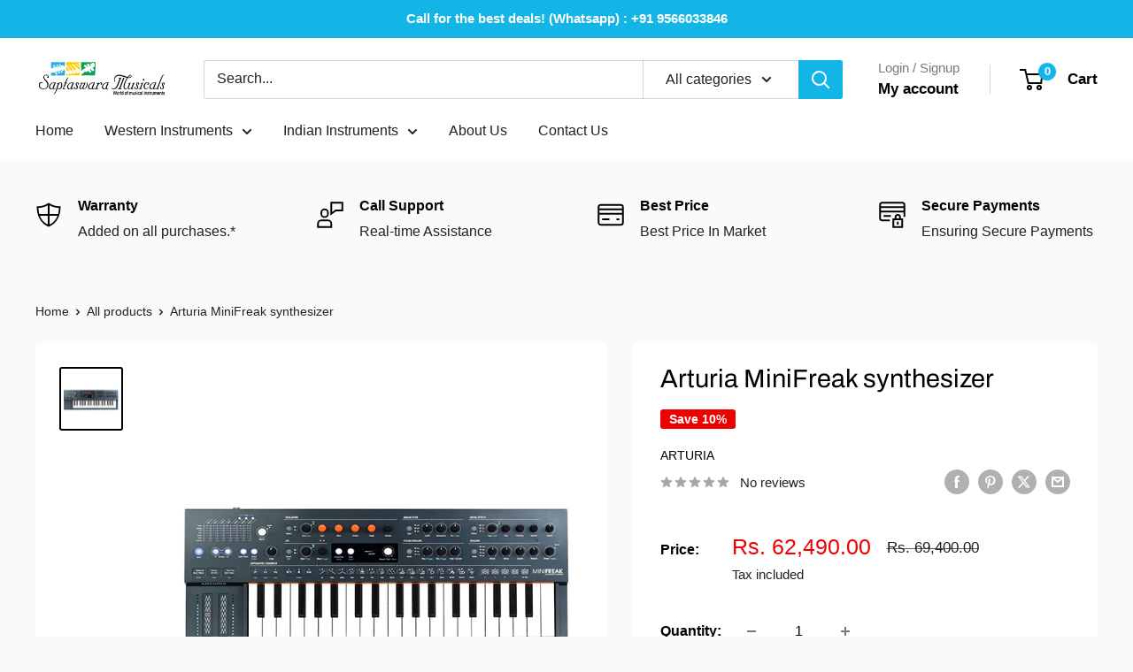

--- FILE ---
content_type: text/javascript
request_url: https://saptaswara.com/cdn/shop/t/4/assets/custom.js?v=102476495355921946141737626170
body_size: -660
content:
//# sourceMappingURL=/cdn/shop/t/4/assets/custom.js.map?v=102476495355921946141737626170
